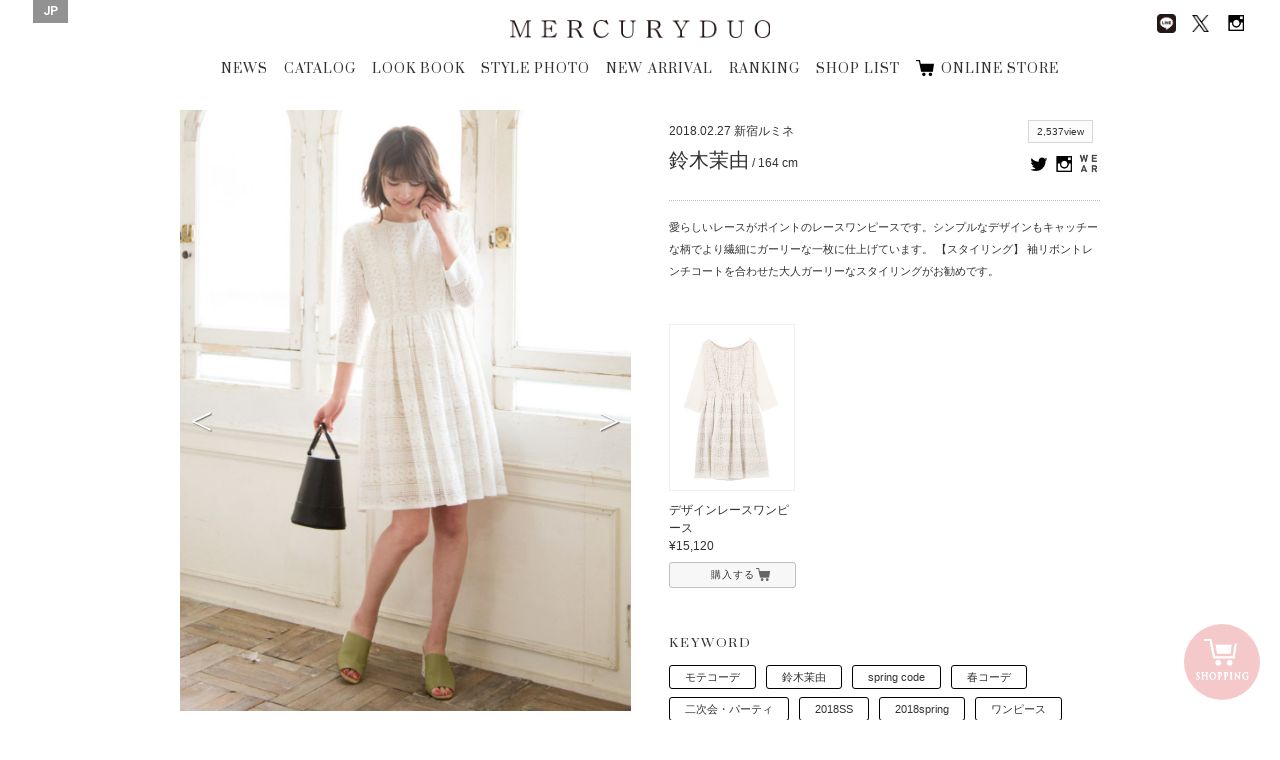

--- FILE ---
content_type: text/html; charset=UTF-8
request_url: https://brand.mercuryduo.com/staffstyles/2018-02-27
body_size: 42590
content:
<!DOCTYPE html>
<html dir="ltr" lang="ja">

<head>
    <!-- Basic Page Needs
	================================================== -->
    <meta equiv="X-UA-Compatible" content="chrome=1">
    <meta charset="utf-8">
    
			<title>STYLE PHOTO | MERCURYDUO Official Website</title>
			<meta name="description" content="MERCURYDUO(マーキュリーデュオ) のスタッフがスタイリングを提案。 各スタイル写真にはショップ情報のほか、モデル身長や着用アイテムも掲載されています。" />
			<meta name="keywords" content="マーキュリーデュオ, MERCURYDUO, スタッフ, コーディネート, スタイルフォト" />
		    <meta name="author" content="RoseauPensant">

    <!-- Mobile Specific Metas
	================================================== -->
    <meta name="viewport"
        content="width=device-width, initial-scale=1.0, minimum-scale=1.0, maximum-scale=1.0, user-scalable=no">

    <!-- Favicons
	================================================== -->
    <link rel="shortcut icon" href="https://brand.mercuryduo.com/wp-content/themes/mercuryduo2016/images/favicon/favicon.ico">
    <link rel="apple-touch-icon" href="https://brand.mercuryduo.com/wp-content/themes/mercuryduo2016/images/favicon/favicon-192x192.png">
    <meta name='robots' content='max-image-preview:large' />
<link rel="alternate" hreflang="ja" href="https://brand.mercuryduo.com/staffstyles/2018-02-27" />
<link rel="alternate" hreflang="x-default" href="https://brand.mercuryduo.com/staffstyles/2018-02-27" />
<link rel='stylesheet' id='wp-block-library-css' href='https://brand.mercuryduo.com/wp-includes/css/dist/block-library/style.min.css?ver=6.5.7' type='text/css' media='all' />
<style id='classic-theme-styles-inline-css' type='text/css'>
/*! This file is auto-generated */
.wp-block-button__link{color:#fff;background-color:#32373c;border-radius:9999px;box-shadow:none;text-decoration:none;padding:calc(.667em + 2px) calc(1.333em + 2px);font-size:1.125em}.wp-block-file__button{background:#32373c;color:#fff;text-decoration:none}
</style>
<style id='global-styles-inline-css' type='text/css'>
body{--wp--preset--color--black: #000000;--wp--preset--color--cyan-bluish-gray: #abb8c3;--wp--preset--color--white: #ffffff;--wp--preset--color--pale-pink: #f78da7;--wp--preset--color--vivid-red: #cf2e2e;--wp--preset--color--luminous-vivid-orange: #ff6900;--wp--preset--color--luminous-vivid-amber: #fcb900;--wp--preset--color--light-green-cyan: #7bdcb5;--wp--preset--color--vivid-green-cyan: #00d084;--wp--preset--color--pale-cyan-blue: #8ed1fc;--wp--preset--color--vivid-cyan-blue: #0693e3;--wp--preset--color--vivid-purple: #9b51e0;--wp--preset--gradient--vivid-cyan-blue-to-vivid-purple: linear-gradient(135deg,rgba(6,147,227,1) 0%,rgb(155,81,224) 100%);--wp--preset--gradient--light-green-cyan-to-vivid-green-cyan: linear-gradient(135deg,rgb(122,220,180) 0%,rgb(0,208,130) 100%);--wp--preset--gradient--luminous-vivid-amber-to-luminous-vivid-orange: linear-gradient(135deg,rgba(252,185,0,1) 0%,rgba(255,105,0,1) 100%);--wp--preset--gradient--luminous-vivid-orange-to-vivid-red: linear-gradient(135deg,rgba(255,105,0,1) 0%,rgb(207,46,46) 100%);--wp--preset--gradient--very-light-gray-to-cyan-bluish-gray: linear-gradient(135deg,rgb(238,238,238) 0%,rgb(169,184,195) 100%);--wp--preset--gradient--cool-to-warm-spectrum: linear-gradient(135deg,rgb(74,234,220) 0%,rgb(151,120,209) 20%,rgb(207,42,186) 40%,rgb(238,44,130) 60%,rgb(251,105,98) 80%,rgb(254,248,76) 100%);--wp--preset--gradient--blush-light-purple: linear-gradient(135deg,rgb(255,206,236) 0%,rgb(152,150,240) 100%);--wp--preset--gradient--blush-bordeaux: linear-gradient(135deg,rgb(254,205,165) 0%,rgb(254,45,45) 50%,rgb(107,0,62) 100%);--wp--preset--gradient--luminous-dusk: linear-gradient(135deg,rgb(255,203,112) 0%,rgb(199,81,192) 50%,rgb(65,88,208) 100%);--wp--preset--gradient--pale-ocean: linear-gradient(135deg,rgb(255,245,203) 0%,rgb(182,227,212) 50%,rgb(51,167,181) 100%);--wp--preset--gradient--electric-grass: linear-gradient(135deg,rgb(202,248,128) 0%,rgb(113,206,126) 100%);--wp--preset--gradient--midnight: linear-gradient(135deg,rgb(2,3,129) 0%,rgb(40,116,252) 100%);--wp--preset--font-size--small: 13px;--wp--preset--font-size--medium: 20px;--wp--preset--font-size--large: 36px;--wp--preset--font-size--x-large: 42px;--wp--preset--spacing--20: 0.44rem;--wp--preset--spacing--30: 0.67rem;--wp--preset--spacing--40: 1rem;--wp--preset--spacing--50: 1.5rem;--wp--preset--spacing--60: 2.25rem;--wp--preset--spacing--70: 3.38rem;--wp--preset--spacing--80: 5.06rem;--wp--preset--shadow--natural: 6px 6px 9px rgba(0, 0, 0, 0.2);--wp--preset--shadow--deep: 12px 12px 50px rgba(0, 0, 0, 0.4);--wp--preset--shadow--sharp: 6px 6px 0px rgba(0, 0, 0, 0.2);--wp--preset--shadow--outlined: 6px 6px 0px -3px rgba(255, 255, 255, 1), 6px 6px rgba(0, 0, 0, 1);--wp--preset--shadow--crisp: 6px 6px 0px rgba(0, 0, 0, 1);}:where(.is-layout-flex){gap: 0.5em;}:where(.is-layout-grid){gap: 0.5em;}body .is-layout-flex{display: flex;}body .is-layout-flex{flex-wrap: wrap;align-items: center;}body .is-layout-flex > *{margin: 0;}body .is-layout-grid{display: grid;}body .is-layout-grid > *{margin: 0;}:where(.wp-block-columns.is-layout-flex){gap: 2em;}:where(.wp-block-columns.is-layout-grid){gap: 2em;}:where(.wp-block-post-template.is-layout-flex){gap: 1.25em;}:where(.wp-block-post-template.is-layout-grid){gap: 1.25em;}.has-black-color{color: var(--wp--preset--color--black) !important;}.has-cyan-bluish-gray-color{color: var(--wp--preset--color--cyan-bluish-gray) !important;}.has-white-color{color: var(--wp--preset--color--white) !important;}.has-pale-pink-color{color: var(--wp--preset--color--pale-pink) !important;}.has-vivid-red-color{color: var(--wp--preset--color--vivid-red) !important;}.has-luminous-vivid-orange-color{color: var(--wp--preset--color--luminous-vivid-orange) !important;}.has-luminous-vivid-amber-color{color: var(--wp--preset--color--luminous-vivid-amber) !important;}.has-light-green-cyan-color{color: var(--wp--preset--color--light-green-cyan) !important;}.has-vivid-green-cyan-color{color: var(--wp--preset--color--vivid-green-cyan) !important;}.has-pale-cyan-blue-color{color: var(--wp--preset--color--pale-cyan-blue) !important;}.has-vivid-cyan-blue-color{color: var(--wp--preset--color--vivid-cyan-blue) !important;}.has-vivid-purple-color{color: var(--wp--preset--color--vivid-purple) !important;}.has-black-background-color{background-color: var(--wp--preset--color--black) !important;}.has-cyan-bluish-gray-background-color{background-color: var(--wp--preset--color--cyan-bluish-gray) !important;}.has-white-background-color{background-color: var(--wp--preset--color--white) !important;}.has-pale-pink-background-color{background-color: var(--wp--preset--color--pale-pink) !important;}.has-vivid-red-background-color{background-color: var(--wp--preset--color--vivid-red) !important;}.has-luminous-vivid-orange-background-color{background-color: var(--wp--preset--color--luminous-vivid-orange) !important;}.has-luminous-vivid-amber-background-color{background-color: var(--wp--preset--color--luminous-vivid-amber) !important;}.has-light-green-cyan-background-color{background-color: var(--wp--preset--color--light-green-cyan) !important;}.has-vivid-green-cyan-background-color{background-color: var(--wp--preset--color--vivid-green-cyan) !important;}.has-pale-cyan-blue-background-color{background-color: var(--wp--preset--color--pale-cyan-blue) !important;}.has-vivid-cyan-blue-background-color{background-color: var(--wp--preset--color--vivid-cyan-blue) !important;}.has-vivid-purple-background-color{background-color: var(--wp--preset--color--vivid-purple) !important;}.has-black-border-color{border-color: var(--wp--preset--color--black) !important;}.has-cyan-bluish-gray-border-color{border-color: var(--wp--preset--color--cyan-bluish-gray) !important;}.has-white-border-color{border-color: var(--wp--preset--color--white) !important;}.has-pale-pink-border-color{border-color: var(--wp--preset--color--pale-pink) !important;}.has-vivid-red-border-color{border-color: var(--wp--preset--color--vivid-red) !important;}.has-luminous-vivid-orange-border-color{border-color: var(--wp--preset--color--luminous-vivid-orange) !important;}.has-luminous-vivid-amber-border-color{border-color: var(--wp--preset--color--luminous-vivid-amber) !important;}.has-light-green-cyan-border-color{border-color: var(--wp--preset--color--light-green-cyan) !important;}.has-vivid-green-cyan-border-color{border-color: var(--wp--preset--color--vivid-green-cyan) !important;}.has-pale-cyan-blue-border-color{border-color: var(--wp--preset--color--pale-cyan-blue) !important;}.has-vivid-cyan-blue-border-color{border-color: var(--wp--preset--color--vivid-cyan-blue) !important;}.has-vivid-purple-border-color{border-color: var(--wp--preset--color--vivid-purple) !important;}.has-vivid-cyan-blue-to-vivid-purple-gradient-background{background: var(--wp--preset--gradient--vivid-cyan-blue-to-vivid-purple) !important;}.has-light-green-cyan-to-vivid-green-cyan-gradient-background{background: var(--wp--preset--gradient--light-green-cyan-to-vivid-green-cyan) !important;}.has-luminous-vivid-amber-to-luminous-vivid-orange-gradient-background{background: var(--wp--preset--gradient--luminous-vivid-amber-to-luminous-vivid-orange) !important;}.has-luminous-vivid-orange-to-vivid-red-gradient-background{background: var(--wp--preset--gradient--luminous-vivid-orange-to-vivid-red) !important;}.has-very-light-gray-to-cyan-bluish-gray-gradient-background{background: var(--wp--preset--gradient--very-light-gray-to-cyan-bluish-gray) !important;}.has-cool-to-warm-spectrum-gradient-background{background: var(--wp--preset--gradient--cool-to-warm-spectrum) !important;}.has-blush-light-purple-gradient-background{background: var(--wp--preset--gradient--blush-light-purple) !important;}.has-blush-bordeaux-gradient-background{background: var(--wp--preset--gradient--blush-bordeaux) !important;}.has-luminous-dusk-gradient-background{background: var(--wp--preset--gradient--luminous-dusk) !important;}.has-pale-ocean-gradient-background{background: var(--wp--preset--gradient--pale-ocean) !important;}.has-electric-grass-gradient-background{background: var(--wp--preset--gradient--electric-grass) !important;}.has-midnight-gradient-background{background: var(--wp--preset--gradient--midnight) !important;}.has-small-font-size{font-size: var(--wp--preset--font-size--small) !important;}.has-medium-font-size{font-size: var(--wp--preset--font-size--medium) !important;}.has-large-font-size{font-size: var(--wp--preset--font-size--large) !important;}.has-x-large-font-size{font-size: var(--wp--preset--font-size--x-large) !important;}
.wp-block-navigation a:where(:not(.wp-element-button)){color: inherit;}
:where(.wp-block-post-template.is-layout-flex){gap: 1.25em;}:where(.wp-block-post-template.is-layout-grid){gap: 1.25em;}
:where(.wp-block-columns.is-layout-flex){gap: 2em;}:where(.wp-block-columns.is-layout-grid){gap: 2em;}
.wp-block-pullquote{font-size: 1.5em;line-height: 1.6;}
</style>
<link rel='stylesheet' id='wpml-legacy-horizontal-list-0-css' href='//brand.mercuryduo.com/wp-content/plugins/sitepress-multilingual-cms/templates/language-switchers/legacy-list-horizontal/style.min.css?ver=1' type='text/css' media='all' />
<style id='wpml-legacy-horizontal-list-0-inline-css' type='text/css'>
.wpml-ls-statics-shortcode_actions{background-color:#ffffff;}.wpml-ls-statics-shortcode_actions, .wpml-ls-statics-shortcode_actions .wpml-ls-sub-menu, .wpml-ls-statics-shortcode_actions a {border-color:#cdcdcd;}.wpml-ls-statics-shortcode_actions a {color:#444444;background-color:#ffffff;}.wpml-ls-statics-shortcode_actions a:hover,.wpml-ls-statics-shortcode_actions a:focus {color:#000000;background-color:#eeeeee;}.wpml-ls-statics-shortcode_actions .wpml-ls-current-language>a {color:#444444;background-color:#ffffff;}.wpml-ls-statics-shortcode_actions .wpml-ls-current-language:hover>a, .wpml-ls-statics-shortcode_actions .wpml-ls-current-language>a:focus {color:#000000;background-color:#eeeeee;}
</style>
<meta name="generator" content="WPML ver:4.5.14 stt:60,1,28;" />

    <!-- CSS
	================================================== -->
    <link rel="stylesheet" type="text/css" media="screen"
        href="https://brand.mercuryduo.com/wp-content/themes/mercuryduo2016/css/icon.css">
    <link rel="stylesheet" type="text/css" media="screen"
        href="https://brand.mercuryduo.com/wp-content/themes/mercuryduo2016/css/font.css">
    <link rel="stylesheet" type="text/css" media="screen"
        href="https://brand.mercuryduo.com/wp-content/themes/mercuryduo2016/css/reset.css">
    <link rel="stylesheet" type="text/css" media="screen"
        href="https://brand.mercuryduo.com/wp-content/themes/mercuryduo2016/css/common.css">
    <link rel="stylesheet" type="text/css" media="screen"
        href="https://brand.mercuryduo.com/wp-content/themes/mercuryduo2016/css/style.css">
    <link rel="stylesheet" type="text/css" media="screen"
        href="https://brand.mercuryduo.com/wp-content/themes/mercuryduo2016/css/style_bs.css">
    <link rel="stylesheet" type="text/css" media="screen"
        href="https://brand.mercuryduo.com/wp-content/themes/mercuryduo2016/css/flexslider.css">
    <link rel="stylesheet" type="text/css" media="screen"
        href="https://brand.mercuryduo.com/wp-content/themes/mercuryduo2016/css/slidebars.css">
    <link rel="stylesheet" type="text/css" media="screen"
        href="https://brand.mercuryduo.com/wp-content/themes/mercuryduo2016/css/slick.css">
    <link rel="stylesheet" type="text/css" media="screen"
        href="https://brand.mercuryduo.com/wp-content/themes/mercuryduo2016/css/slick-theme.css">
    <link rel="stylesheet" type="text/css" media="screen"
        href="https://brand.mercuryduo.com/wp-content/themes/mercuryduo2016/css/lity.css">
    <link rel="stylesheet" type="text/css" media="screen"
        href="https://brand.mercuryduo.com/wp-content/themes/mercuryduo2016/css/style_mq.css">
    <link rel="stylesheet" type="text/css" media="screen" href="https://brand.mercuryduo.com/wp-content/themes/mercuryduo2016/style.css">
    <link rel="stylesheet" type="text/css" media="screen"
        href="https://brand.mercuryduo.com/wp-content/themes/mercuryduo2016/css/basic2.css">
    <link rel="stylesheet" type="text/css" media="screen"
        href="https://brand.mercuryduo.com/wp-content/themes/mercuryduo2016/css/basic2_ex.css" />

    <!-- HTML5 shim, for IE6-8 support of HTML5 elements. All other JS at the end of file. -->
    <!--[if lt IE 9]>
		<script src="http://html5shiv.googlecode.com/svn/trunk/html5.js"></script>
		<script src="http://css3-mediaqueries-js.googlecode.com/svn/trunk/css3-mediaqueries.js"></script>
	<![endif]-->

    <!-- initialize jQuery Library -->
    <script src="https://brand.mercuryduo.com/wp-content/themes/mercuryduo2016/js/jquery.min.js"></script>
    <script src="https://brand.mercuryduo.com/wp-content/themes/mercuryduo2016/js/skrollr.min.js"></script>
    <script src="//code.jquery.com/jquery-1.11.1.min.js"></script>

    <!-- ga -->
    <!-- 	<script>
	  (function(i,s,o,g,r,a,m){i['GoogleAnalyticsObject']=r;i[r]=i[r]||function(){
	  (i[r].q=i[r].q||[]).push(arguments)},i[r].l=1*new Date();a=s.createElement(o),
	  m=s.getElementsByTagName(o)[0];a.async=1;a.src=g;m.parentNode.insertBefore(a,m)
	  })(window,document,'script','https://www.google-analytics.com/analytics.js','ga');
	
	  ga('create', 'UA-37673993-1', 'auto');
	  ga('send', 'pageview');
	
		</script> -->
    <!-- Global site tag (gtag.js) - Google Analytics -->
    <script async src="https://www.googletagmanager.com/gtag/js?id=UA-37673993-1"></script>
    <script>
    window.dataLayer = window.dataLayer || [];

    function gtag() {
        dataLayer.push(arguments);
    }
    gtag('js', new Date());

    gtag('config', 'UA-37673993-1');
    </script>


</head>
<style>
#header .frame_language {
    padding: 4px 10px 6px;
}

#lang_sel_list .wpml-ls-current-language a span {
    font-weight: bold;
}

.frame_language .lang_sel_list_horizontal {
    background-color: transparent;
    border: none;
    padding: 0
}

.frame_language .lang_sel_list_horizontal ul {
    display: flex;
    gap: 11px
}

.frame_language .lang_sel_list_horizontal ul li a {
    font-family: 'Roboto', serif;
    background-color: transparent;
    color: #fff;
    padding: 0;
    position: relative;
}

.frame_language .lang_sel_list_horizontal ul li a span {
    position: relative;
}

.frame_language .lang_sel_list_horizontal ul li:not(:first-child) a span:before {
    content: "/";
    position: absolute;
    left: -8px;
    top: 50%;
    transform: translateY(-50%);
    font-size: 12px;
    color: #fff;
}

.sp_main_menu_wrap .sp_language #lang_sel_list ul {
    display: flex;
    gap: 11px
}


.sp_main_menu_wrap .sp_language #lang_sel_list .wpml-ls-item-legacy-list-horizontal a {
    line-height: 0;
    position: relative;
    padding: 0;
}

.sp_main_menu_wrap .sp_language #lang_sel_list .wpml-ls-item-legacy-list-horizontal a span {
    position: relative;
}

.sp_main_menu_wrap .sp_language #lang_sel_list .wpml-ls-item-legacy-list-horizontal:not(:first-child) a span:before {
    content: "/";
    position: absolute;
    left: -9px;
    top: 50%;
    transform: translateY(-50%);
    font-size: 11px;
    color: #000;
}

@media screen and (max-width: 768px) {
    .sp_main_menu_wrap .sp_language #lang_sel_list li:before {
        display: none;
    }
}
</style>

<body class="staffstyles-template-default single single-staffstyles postid-6722">
    <div class="body-inner index">
        <div class="container">

            <!-- header [start] -->
            <header id="header">
                <div class="group">
                    <h1 class="logo"><a href="https://brand.mercuryduo.com">MERCURYDUO</a></h1>

                    <ul itemscope itemtype="http://schema.org/SiteNavigationElement" class="global-nav">
                                                                        <li itemprop="name"><a href="https://brand.mercuryduo.com/news/" itemprop="url">NEWS</a></li>
                        <li itemprop="name"><a href="https://brand.mercuryduo.com/catalogs/2025winter"
                                itemprop="url">CATALOG</a></li>
                        <li itemprop="name"><a href="https://brand.mercuryduo.com/lookbooks/2026-january" itemprop="url">LOOK
                                BOOK</a></li>
                        <li itemprop="name"><a
                                href="https://brand.mercuryduo.com/staffstyle"
                                target="" itemprop="url">STYLE PHOTO</a></li>
                        <li itemprop="name"><a href="https://brand.mercuryduo.com/newarrival/" itemprop="url">NEW
                                ARRIVAL</a></li>
                        <li itemprop="name" itemprop="name"><a href="https://brand.mercuryduo.com/ranking/"
                                itemprop="url">RANKING</a></li>
                        <li itemprop="name"><a href="https://brand.mercuryduo.com/shop/" itemprop="url">SHOP LIST</a></li>
                       <!--  <li itemprop="name"><a href="https://brand.mercuryduo.com/movie/" itemprop="url">MOVIE</a></li> -->
                        <li itemprop="name"><a href="https://runway-webstore.com/mercuryduo/?aid3=md_official_store"
                                target="_blank" itemprop="url">ONLINE STORE</a></li>

                                                                    </ul>
                </div>

                <ul class="sns-nav">
                    <!-- 			<li><a href="http://ameblo.jp/mercuryduo-press/" target="_blank" class="ameba"><img src="https://brand.mercuryduo.com/wp-content/themes/mercuryduo2016/images/common/sns_blog.png" alt="Ameba"></a></li> -->
                    <li><a href="https://page.line.me/jme2311c" target="_blank"><img class="line_img_head"
                                src="https://brand.mercuryduo.com/wp-content/themes/mercuryduo2016/images/common/line.png" alt="line"></a>
                    </li>
                    <li><a href="https://twitter.com/mercuryduo_com" target="_blank" class="twitter"><img
                                class="x_style"
                                src="https://brand.mercuryduo.com/wp-content/themes/mercuryduo2016/images/common/logo-black.png"
                                alt="Twitter"></a></li>
                    <li><a href="https://instagram.com/mercuryduo_com/" target="_blank" class="Instagram"><img
                                src="https://brand.mercuryduo.com/wp-content/themes/mercuryduo2016/images/common/sns_insta.png"
                                alt="Instagram"></a></li>
                    <!-- 			<li><a href="https://www.facebook.com/mercuryduo.official" target="_blank" class="facebook"><img src="https://brand.mercuryduo.com/wp-content/themes/mercuryduo2016/images/common/sns_facebook.png" alt="facebook"></a></li> -->
                </ul>

                                <div class="frame_language">
                    
<div class="lang_sel_list_horizontal wpml-ls-statics-shortcode_actions wpml-ls wpml-ls-legacy-list-horizontal" id="lang_sel_list">
	<ul><li class="icl-ja wpml-ls-slot-shortcode_actions wpml-ls-item wpml-ls-item-ja wpml-ls-current-language wpml-ls-first-item wpml-ls-last-item wpml-ls-item-legacy-list-horizontal">
				<a href="https://brand.mercuryduo.com/staffstyles/2018-02-27" class="wpml-ls-link">
                    <span class="wpml-ls-native icl_lang_sel_native">JP</span></a>
			</li></ul>
</div>
                </div>
                
                <div class="sp_nav sp">
                    <p class="sp_menu_btn">
                        <span class="sp_menu_btn_icon"></span>
                        <span class="sp_menu_txt"><img
                                src="https://brand.mercuryduo.com/wp-content/themes/mercuryduo2016/images/sp_menu_off.png"></span>
                    </p>
                </div>
            </header>
            <!-- header [end] --><script>
jQuery(function(){
    jQuery(".staffstyle-box ul.sns li").each(function(){
        href = jQuery("a",this).attr("href");
        if(href == ""){
            jQuery(this).remove();
        }
    });
});
</script>		

	<!-- content [start] -->
	<article id="main-article" class="wallpaper">
	
		<section class="staffstyle container">
		<h2>STAFF STYLE</h2>
		<div class="staffstyle-box fl_group">
			<!-- photo [start] -->
			<div class="photo fl_left">
			<div class="staffstyle-slide flexslider">
				<ul class="cd-hero-slider slides">
										<li>
						<figure>						<img src="https://brand.mercuryduo.com/wp-content/uploads/2018/02/00317540001519351454.jpg" alt="">
						</figure>
					</li>
									<li>
						<figure>						<img src="https://brand.mercuryduo.com/wp-content/uploads/2018/02/00317540011519351455.jpg" alt="">
						</figure>
					</li>
									<li>
						<figure>						<img src="https://brand.mercuryduo.com/wp-content/uploads/2018/02/00317540021519351456.jpg" alt="">
						</figure>
					</li>
								</ul>
			</div>
			</div>
			<!-- photo [end] -->

			<div class="info fl_right">
			<!-- info [start] -->
			<div class="fl_left">
				<p class="date">2018.02.27</p>
				<p class="model_shop">新宿ルミネ<br>
								<p class="model_info"><span class="name">鈴木茉由</span>
					
				<span class="height"> / 164 cm</span></p>
							</div>
			<div class="fl_right">
				<p class="views"><span>2,537view</span></p>
				<ul class="sns fl_right">
									<li><a href="https://twitter.com/mayusuzuki1109" target="_blank" class="twitter"><img src="https://brand.mercuryduo.com/wp-content/themes/mercuryduo2016/images/common/sns_twitter.png" alt="Twitter"></a></li>
													<li><a href="https://www.instagram.com/mercuryduo_mayu/" target="_blank" class="Instagram"><img src="https://brand.mercuryduo.com/wp-content/themes/mercuryduo2016/images/common/sns_insta.png" alt="Instagram"></a></li>
													<li><a href="http://wear.jp/mercuryduo_mayu/" target="_blank" class="wear"><img src="https://brand.mercuryduo.com/wp-content/themes/mercuryduo2016/images/common/sns_wear.png" alt="WEAR"></a></li>
								</ul>
			</div>
							<div class="message clearfix">
					<p><p>愛らしいレースがポイントのレースワンピースです。シンプルなデザインもキャッチーな柄でより繊細にガーリーな一枚に仕上げています。 【スタイリング】 袖リボントレンチコートを合わせた大人ガーリーなスタイリングがお勧めです。</p>
</p>
				</div>
						<!-- info [end] -->
			
        	<!-- item List [start] -->
			<ul class="item clearfix">
								<li>							<figure>					<a href="https://runway-webstore.com/ap/item/i/m/0018103034" target="_blank"><img src="https://brand.mercuryduo.com/wp-content/uploads/2018/02/03_032-750-1-1.jpg" alt=""></a>
					</figure>
					<p class="caption">デザインレースワンピース<br>
										&yen;15,120</p>
					<a href="https://runway-webstore.com/ap/item/i/m/0018103034" class="button look_item_link" target="_blank">購入する</a>
									</li>
							</ul>
			<!-- item List [end] -->
			
        	<!-- keyword [start] -->
			<div class="kewword">
				<p><strong>KEYWORD</strong></p>
				<ul class="staffstyles_tag_list"><li><a href="https://brand.mercuryduo.com/staffstyles_category/%e3%83%a2%e3%83%86%e3%82%b3%e3%83%bc%e3%83%87" rel="tag">モテコーデ</a></li><li><a href="https://brand.mercuryduo.com/staffstyles_category/%e9%88%b4%e6%9c%a8%e8%8c%89%e7%94%b1" rel="tag">鈴木茉由</a></li><li><a href="https://brand.mercuryduo.com/staffstyles_category/spring-code" rel="tag">spring code</a></li><li><a href="https://brand.mercuryduo.com/staffstyles_category/%e6%98%a5%e3%82%b3%e3%83%bc%e3%83%87" rel="tag">春コーデ</a></li><li><a href="https://brand.mercuryduo.com/staffstyles_category/%e4%ba%8c%e6%ac%a1%e4%bc%9a%e3%83%bb%e3%83%91%e3%83%bc%e3%83%86%e3%82%a3" rel="tag">二次会・パーティ</a></li><li><a href="https://brand.mercuryduo.com/staffstyles_category/2018ss" rel="tag">2018SS</a></li><li><a href="https://brand.mercuryduo.com/staffstyles_category/2018spring" rel="tag">2018spring</a></li><li><a href="https://brand.mercuryduo.com/staffstyles_category/%e3%83%af%e3%83%b3%e3%83%94%e3%83%bc%e3%82%b9" rel="tag">ワンピース</a></li><li><a href="https://brand.mercuryduo.com/staffstyles_category/%e3%83%ac%e3%83%bc%e3%82%b9" rel="tag">レース</a></li><li><a href="https://brand.mercuryduo.com/staffstyles_category/%e5%a4%a7%e4%ba%ba%e3%83%95%e3%82%a7%e3%83%9f%e3%83%8b%e3%83%b3" rel="tag">大人フェミニン</a></li></ul>			</div>
        	<!-- keyword [end] -->
			</div>
		</div>

        <!-- other [start] -->
		<div class="staffstyle-other clearfix">
        <h3>OTHER STAFF STYLE</h3>        
			<ul>
											<li>
					<a href="https://brand.mercuryduo.com/staffstyles/90511">
						<figure>
																<img src="https://brand.mercuryduo.com/wp-content/uploads/2026/01/IMG_7026a.jpg" alt="" class="transition_all">
															<p class="caption">本社STAFF<br>
							                            			
							<span class="name">KYOKA</span>
								
							<span class="height"> / 167</span></p>
								
						<div class="fl_group">
							<p class="views fl_left"><span>25view</span></p>
								<p class="date fl_right">2026.01.19</p>                
						</div>
						</figure>
					</a>
				</li>
											<li>
					<a href="https://brand.mercuryduo.com/staffstyles/20260110">
						<figure>
																<img src="https://brand.mercuryduo.com/wp-content/uploads/2025/12/7da9344bf840f23a3005c0c6dee6bbe8.jpg" alt="" class="transition_all">
															<p class="caption">本社STAFF<br>
							                            			
							<span class="name">MIHO</span>
								
							<span class="height"> / 163</span></p>
								
						<div class="fl_group">
							<p class="views fl_left"><span>45view</span></p>
								<p class="date fl_right">2026.01.10</p>                
						</div>
						</figure>
					</a>
				</li>
											<li>
					<a href="https://brand.mercuryduo.com/staffstyles/20260125">
						<figure>
																<img src="https://brand.mercuryduo.com/wp-content/uploads/2026/01/7.jpg" alt="" class="transition_all">
															<p class="caption">本社STAFF<br>
							                            			
							<span class="name">MIHO</span>
								
							<span class="height"> / 163</span></p>
								
						<div class="fl_group">
							<p class="views fl_left"><span>12view</span></p>
								<p class="date fl_right">2026.01.25</p>                
						</div>
						</figure>
					</a>
				</li>
											<li>
					<a href="https://brand.mercuryduo.com/staffstyles/20260107">
						<figure>
																<img src="https://brand.mercuryduo.com/wp-content/uploads/2025/12/IMG_4763-scaled.jpg" alt="" class="transition_all">
															<p class="caption">本社STAFF<br>
							                            			
							<span class="name">MIHO</span>
								
							<span class="height"> / 163</span></p>
								
						<div class="fl_group">
							<p class="views fl_left"><span>46view</span></p>
								<p class="date fl_right">2026.01.07</p>                
						</div>
						</figure>
					</a>
				</li>
			
			
			</ul>


		</div>
        <!-- other [end] -->

	</section>
	
	</article>
	<!-- content [start] -->

	<!-- fixed storebtn [start] -->
		<a href="https://runway-webstore.com/mercuryduo/?aid3=md_official_store" target="_blank" class="fixed_storebtn_wrap transition_trg boxsizing_bdb">
		<span class="image_wrap boxsizing_bdb">
			<span class="icon_off transition_trg boxsizing_bdb on"><img src="https://brand.mercuryduo.com/wp-content/themes/mercuryduo2016/images/common/cart_bt_store_fixed_off.png" alt="ONLINE STORE"></span>
			<span class="icon_on transition_trg boxsizing_bdb on"><img src="https://brand.mercuryduo.com/wp-content/themes/mercuryduo2016/images/common/cart_bt_store_fixed_on.png" alt="ONLINE STORE"></span>
		</span>
		<span class="fixed_storebtn transition_trg boxsizing_bdb">
			<span class="storebtn_base transition_trg boxsizing_bdb on"></span>
		</span>
		<span class="storebtn_wave transition_trg boxsizing_bdb"></span>
	</a>
	<!-- fixed storebtn [end] -->

	<!-- SP SNS [start] -->
	<div class="snsArea">
		<div class="close business_close_btn transition_all"><img src="https://brand.mercuryduo.com/wp-content/themes/mercuryduo2016/images/bt_close_wh.png" alt=""></div>
		<ul class="official_sns">
<!-- 			<li><a href="http://ameblo.jp/mercuryduo-press/" target="_blank"><figure><img src="https://brand.mercuryduo.com/wp-content/themes/mercuryduo2016/images/common/sns_blog.png" alt="BLOG"></figure>
			<h3>BLOG</h3>
			<p>MERCURYDUO OFFICIAL</p></a></li> -->
			<li><a href="https://page.line.me/jme2311c" target="_blank"><img class="line_img_nav" src="https://brand.mercuryduo.com/wp-content/themes/mercuryduo2016/images/common/line.png" alt="line">
			<h3>LINE</h3>
			<p>MERCURYDUO</p>
			</a></li>
			<li><a href="https://twitter.com/mercuryduo_com" target="_blank"><figure><img class="official_x" src="https://brand.mercuryduo.com/wp-content/themes/mercuryduo2016/images/common/logo-black.png" alt="TWITER"></figure>
				<h3>X</h3>
				<p>@mercuryduo_com</p></a></li>
			<li><a href="https://instagram.com/mercuryduo_com/" target="_blank"><figure><img src="https://brand.mercuryduo.com/wp-content/themes/mercuryduo2016/images/common/sns_insta.png" alt="INSTAGRAM"></figure>
			<h3>INSTAGRAM</h3>
			<p>@mercuryduo_com</p></a></li>
			<li><a href="https://www.instagram.com/mercuryduo_styling/" target="_blank"><figure><img src="https://brand.mercuryduo.com/wp-content/themes/mercuryduo2016/images/common/sns_insta.png" alt="INSTAGRAM"></figure>
			<h3>INSTAGRAM</h3>
			<p>@mercuryduo_styling</p></a></li>
<!-- 			<li><a href="https://www.facebook.com/mercuryduo.official" target="_blank"><figure><img src="https://brand.mercuryduo.com/wp-content/themes/mercuryduo2016/images/common/sns_facebook.png" alt="FACE BOOK"></figure>
			<h3>FACE BOOK</h3>
			<p>MERCURYDUO OFFICIAL</p></a></li> -->
		</ul>
	</div>
	<!-- SP SNS [end] -->

	<!-- footer [start] -->
	<footer id="footer">
		<div class="ft_nav">
			<ul>
										<li><a href="https://brand.mercuryduo.com/concept/">CONCEPT</a></li>
				<li><a href="https://mark-styler-recruit.net/jobfind-pc/area/All?brand=1" target="_blank">RECRUIT</a></li>
				<li><a href="http://www.mark-styler.co.jp/company.html" target="_blank">CAMPANY</a></li>
				<li><a href="https://www.mark-styler.co.jp/contact.html" target="_blank">CONTACT</a></li>
				<li><a href="https://brand.mercuryduo.com/business/">FOR BUSINESS PARTNER</a></li>
									</ul>
		</div>
		
		<div class="copyright-info">
			<address>Copyright &copy; MERCURYDUO All rights reserved.</address>
		</div>
		
	</footer>
	<!-- footer [end] -->

	<!-- navbar-fixed [start] -->
	<div class="navbar-fixed transition_all">
		<div class="group">
			<h1 class="logo"><a href="https://brand.mercuryduo.com">MERCURYDUO</a></h1>
			<ul class="global-nav">
										<li><a href="https://brand.mercuryduo.com/news/">NEWS</a></li>
				<li><a href="https://brand.mercuryduo.com/catalogs/2025winter">CATALOG</a></li>
				<li><a href="https://brand.mercuryduo.com/lookbooks/2026-january">LOOK BOOK</a></li>
				<li><a href="https://brand.mercuryduo.com/staffstyle" target="">STYLE PHOTO</a></li>
				<li><a href="https://brand.mercuryduo.com/newarrival/">NEW ARRIVAL</a></li>
				<li><a href="https://brand.mercuryduo.com/ranking/">RANKING</a></li>
				<li><a href="https://brand.mercuryduo.com/shop/">SHOP LIST</a></li>
				<!-- <li><a href="https://brand.mercuryduo.com/movie/">MOVIE</a></li> -->
				<li><a href="https://runway-webstore.com/mercuryduo/?aid3=md_official_store" target="_blank">ONLINE STORE</a></li>

									</ul>
		</div>
		<ul class="sns-nav">
<!-- 			<li><a href="http://ameblo.jp/mercuryduo-press/" target="_blank" class="ameba"><img src="https://brand.mercuryduo.com/wp-content/themes/mercuryduo2016/images/common/sns_blog.png" alt="Ameba"></a></li> -->
			<li><a href="https://page.line.me/jme2311c" target="_blank"><img class="line_img_head" src="https://brand.mercuryduo.com/wp-content/themes/mercuryduo2016/images/common/line.png" alt="line"></a></li>
			<li><a href="https://twitter.com/mercuryduo_com" target="_blank" class="twitter"><img class="x_style" src="https://brand.mercuryduo.com/wp-content/themes/mercuryduo2016/images/common/logo-black.png" alt="Twitter"></a></li>
			<li><a href="https://instagram.com/mercuryduo_com/" target="_blank" class="Instagram"><img src="https://brand.mercuryduo.com/wp-content/themes/mercuryduo2016/images/common/sns_insta.png" alt="Instagram"></a></li>
<!-- 			<li><a href="https://www.facebook.com/mercuryduo.official" target="_blank" class="facebook"><img src="https://brand.mercuryduo.com/wp-content/themes/mercuryduo2016/images/common/sns_facebook.png" alt="facebook"></a></li> -->
		</ul>
				<div class="frame_language">
			
<div class="lang_sel_list_horizontal wpml-ls-statics-shortcode_actions wpml-ls wpml-ls-legacy-list-horizontal" id="lang_sel_list">
	<ul><li class="icl-ja wpml-ls-slot-shortcode_actions wpml-ls-item wpml-ls-item-ja wpml-ls-current-language wpml-ls-first-item wpml-ls-last-item wpml-ls-item-legacy-list-horizontal">
				<a href="https://brand.mercuryduo.com/staffstyles/2018-02-27" class="wpml-ls-link">
                    <span class="wpml-ls-native icl_lang_sel_native">JP</span></a>
			</li></ul>
</div>
		</div>
			</div>
	<!-- navbar-fixed [end] -->
    
	<div class="sp_main_menu_wrap sp">
		<ul class="sp_menu_hd nav_animation01">
						
			<li data="off">
			<dl class="online_sp_nav">
				<dt>
				<a href="https://runway-webstore.com/mercuryduo/?aid3=md_official_store" target="_blank" class="online_open">ONLINE STORE</a><img src="https://brand.mercuryduo.com/wp-content/themes/mercuryduo2016/images/list/arrow2.jpg" alt="nav_arrow" class="nav_arrow ar1">
				<a href="" class="online_open2"></a>
				</dt>
				<dd>
				<div>
					<ul class="online_sp_nav02" data="off">
						<li class="category_nav_list"><a href="https://runway-webstore.com/ap/s/s/MK000/?aid3=md_official_store" target="_blank">ALL ITEM</a></li>
						<li class="category_nav_list"><a href="https://runway-webstore.com/ap/s/s/MK000/category/A?aid3=md_official_store" target="_blank">TOPS</a></li>
						<li class="category_nav_list"><a href="https://runway-webstore.com/ap/s/s/MK000/category/B?aid3=md_official_store" target="_blank">ONE-PIECE</a></li>
						<li class="category_nav_list"><a href="https://runway-webstore.com/ap/s/s/MK000/category/C?aid3=md_official_store" target="_blank">OUTER</a></li>
						<li class="category_nav_list"><a href="https://runway-webstore.com/ap/s/s/MK000/category/D?aid3=md_official_store" target="_blank">BOTTOMS</a></li>
						<li class="category_nav_list"><a href="https://runway-webstore.com/ap/s/s/MK000/category/E?aid3=md_official_store" target="_blank">BAG</a></li>
						<li class="category_nav_list"><a href="https://runway-webstore.com/ap/s/s/MK000/category/F?aid3=md_official_store" target="_blank">SHOES</a></li>
						<li class="category_nav_list"><a href="https://runway-webstore.com/ap/s/s/MK000/category/I?aid3=md_official_store" target="_blank">ACCESSORY</a></li>
						<li class="category_nav_list"><a href="https://runway-webstore.com/ap/s/s/MK000/category/J?aid3=md_official_store" target="_blank">GOODS</a></li>
						<li class="category_nav_list"><a href="https://runway-webstore.com/ap/s/s/MK000/category/K?aid3=md_official_store" target="_blank">BEAUTY</a></li>
					</ul>
				</div>
				</dd>
			</dl>
			</li>

			<li><a href="https://brand.mercuryduo.com/news/">NEWS</a></li>
			<li><a href="https://brand.mercuryduo.com/catalogs/2025winter">CATALOG</a></li>
			<li><a href="https://brand.mercuryduo.com/lookbooks/2026-january">LOOK BOOK</a></li>
			<li><a href="https://brand.mercuryduo.com/staffstyle" target="">STYLE PHOTO</a></li>
			<li><a href="https://brand.mercuryduo.com/newarrival/">NEW ARRIVAL</a></li>
			<li><a href="https://brand.mercuryduo.com/ranking/">RANKING</a></li>
			<li><a href="https://brand.mercuryduo.com/shop/">SHOP LIST</a></li>
			<li><a class="business_open_btn transition_all pc_link" href="">OFFICIAL SNS</a></li>
			<!-- <li><a href="https://brand.mercuryduo.com/movie/">MOVIE</a></li> -->
			
								</ul>
				<div class="sp_language">
			
<div class="lang_sel_list_horizontal wpml-ls-statics-shortcode_actions wpml-ls wpml-ls-legacy-list-horizontal" id="lang_sel_list">
	<ul><li class="icl-ja wpml-ls-slot-shortcode_actions wpml-ls-item wpml-ls-item-ja wpml-ls-current-language wpml-ls-first-item wpml-ls-last-item wpml-ls-item-legacy-list-horizontal">
				<a href="https://brand.mercuryduo.com/staffstyles/2018-02-27" class="wpml-ls-link">
                    <span class="wpml-ls-native icl_lang_sel_native">JP</span></a>
			</li></ul>
</div>
		</div>
				<ul class="sp_menu_ft">
									<li><a href="https://brand.mercuryduo.com/concept/">CONCEPT</a></li>
			<li><a href="https://mark-styler-recruit.net/jobfind-pc/area/All?brand=1" target="_blank">RECRUIT</a></li>
			<li><a href="http://www.mark-styler.co.jp/company.html" target="_blank">CAMPANY</a></li>
			<li><a href="https://www.mark-styler.co.jp/contact.html" target="_blank">CONTACT</a></li>
			<li><a href="https://brand.mercuryduo.com/business/">FOR BUSINESS PARTNER</a></li>
								</ul>
	</div>
    
	<!-- Javascript Files
	================================================== -->
	
	<!-- cookie -->
	<script type="text/javascript" src="https://brand.mercuryduo.com/wp-content/themes/mercuryduo2016/js/cookie.js"></script> 
	<!-- flexslider jQuery -->
	<script type="text/javascript" src="https://brand.mercuryduo.com/wp-content/themes/mercuryduo2016/js/jquery.flexslider.js"></script> 
	<!-- slick jQuery -->
	<script type="text/javascript" src="https://brand.mercuryduo.com/wp-content/themes/mercuryduo2016/js/slick.js"></script> 
	<!-- slidebars jQuery -->
	<script type="text/javascript" src="https://brand.mercuryduo.com/wp-content/themes/mercuryduo2016/js/slidebars.js"></script> 
	<!-- ie8 MediaQuery  -->
	<script type="text/javascript" src="https://brand.mercuryduo.com/wp-content/themes/mercuryduo2016/js/selectivizr-min.js"></script> 
	<!-- browser -->
	<script type="text/javascript" src="https://brand.mercuryduo.com/wp-content/themes/mercuryduo2016/js/css_browser_selector.js"></script> 
	<!-- youtube -->
	<script type="text/javascript" src="https://brand.mercuryduo.com/wp-content/themes/mercuryduo2016/js/youtube.js"></script> 
	<!-- iframe POP -->
	<script type="text/javascript" src="https://brand.mercuryduo.com/wp-content/themes/mercuryduo2016/js/lity.js"></script> 
	<!-- Template file -->
	
    <script type="text/javascript" src="https://brand.mercuryduo.com/wp-content/themes/mercuryduo2016/js/function.js"></script>
    </div>
<style>
ul.sns-nav {
    display: flex;
    align-items: center;
}
.x_style{
	width: 17px;
	height: 17px!important;
}
.line_img_head{
	width: 19px;
	height: 19px!important;
}
.official_x {
    width: 28px;
    height: 28px;
    margin: 6px 0 0;
}
.official_sns figure{
	height: 42px;
}
.official_content h3 {
    margin: 10px 0 5px;
}
.line_img{
    width: 30px;
    height: 30px;
    margin: 5px 0 0;

}
.official_content ul {
    display: flex;
    justify-content: center;
}
.line_img_nav{
	width: 30px;
}
#header ul.sns-nav li, .navbar-fixed ul.sns-nav li {
	margin: 0 8px;
}	
@media screen and (max-width: 980px) {
	.official_content ul li {
	    margin: 0 2.5%;
	}
	a.online_open2:after {
	    display: none !important;
	}
}
@media screen and (max-width: 768px) {
    ul.sp_menu_hd li:first-child a:after {
        top: 14px;
    }
}
</style>
</div><!-- Body inner end -->
</body>
</html>


--- FILE ---
content_type: application/javascript
request_url: https://brand.mercuryduo.com/wp-content/themes/mercuryduo2016/js/youtube.js
body_size: 1155
content:
// APIの読み込み
var tag = document.createElement("script");
tag.src = "https://www.youtube.com/iframe_api";
var firstScriptTag = document.getElementsByTagName("script")[0];
firstScriptTag.parentNode.insertBefore(tag, firstScriptTag);

// プレーヤーを埋め込む場所指定
var ytArea = "youtube";
// 埋め込むYouTube ID指定
// var ytID = 'nuriVaEIZtQ';
// var ytID = "6NxEI3XucSE";
var ytID = "Rqz7AgKbY4Q";
// var ytID = “S4wMon1wgAM”;

// プレーヤーの埋め込み
function onYouTubeIframeAPIReady() {
  ytPlayer = new YT.Player(ytArea, {
    videoId: ytID,
    playerVars: {
      playsinline: 1,
      loop: -1, // ループの設定
      rel: 0,
      controls: 0,
      showinfo: 0,
      wmode: "transparent",
    },
    events: {
      onReady: onPlayerReady,
      onStateChange: onPlayerStateChange,
    },
  });
}

// YouTubeの準備完了後
function onPlayerReady(e) {
  ytPlayer.playVideo();
  ytPlayer.mute();
  ytPlayer.setPlaybackQuality("hd1080");
}

// 再生完了後
function onPlayerStateChange(e) {
  var ytStatus = e.target.getPlayerState();
  if (ytStatus == YT.PlayerState.ENDED) {
    ytPlayer.playVideo();
    ytPlayer.mute();
  }
}
